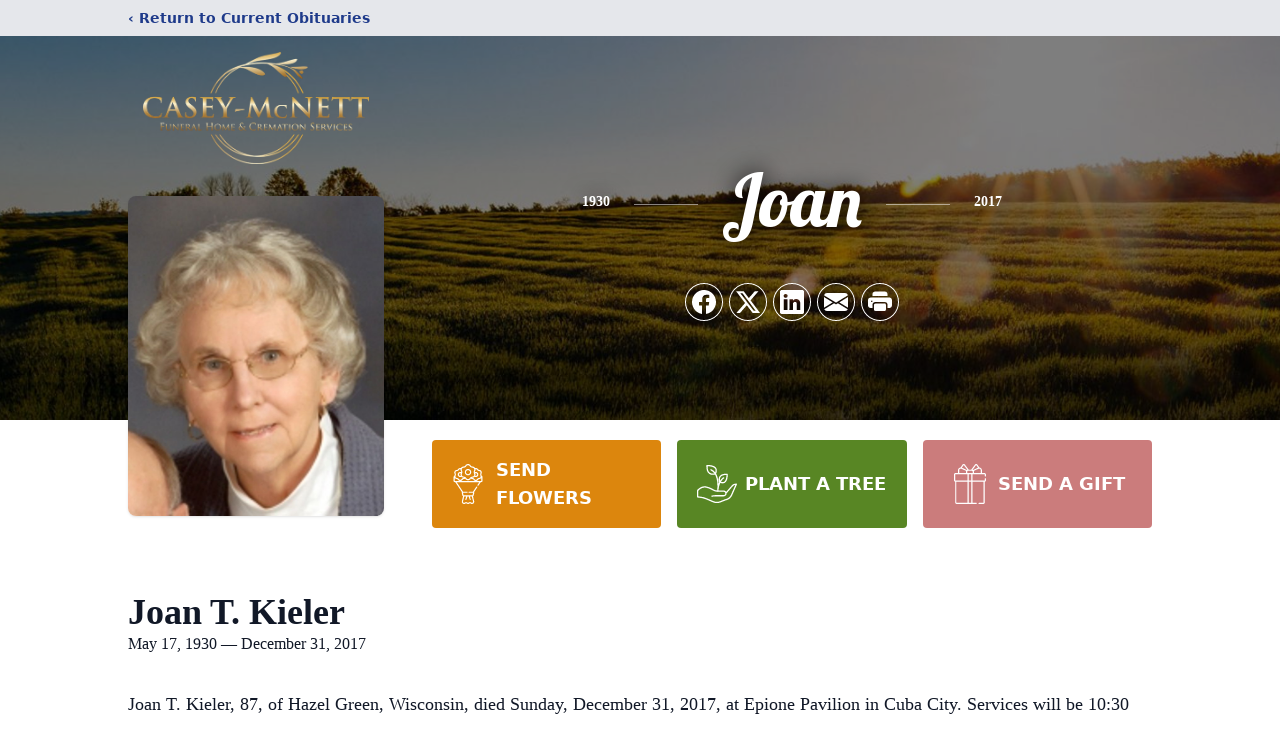

--- FILE ---
content_type: text/html; charset=utf-8
request_url: https://www.google.com/recaptcha/enterprise/anchor?ar=1&k=6Lc_Cb4qAAAAADQYe6Xq8O5o9hw3C5gsFBrafo3H&co=aHR0cHM6Ly93d3cuY2FzZXltY25ldHQuY29tOjQ0Mw..&hl=en&type=image&v=PoyoqOPhxBO7pBk68S4YbpHZ&theme=light&size=invisible&badge=bottomright&anchor-ms=20000&execute-ms=30000&cb=okkz1c9gcvuq
body_size: 48952
content:
<!DOCTYPE HTML><html dir="ltr" lang="en"><head><meta http-equiv="Content-Type" content="text/html; charset=UTF-8">
<meta http-equiv="X-UA-Compatible" content="IE=edge">
<title>reCAPTCHA</title>
<style type="text/css">
/* cyrillic-ext */
@font-face {
  font-family: 'Roboto';
  font-style: normal;
  font-weight: 400;
  font-stretch: 100%;
  src: url(//fonts.gstatic.com/s/roboto/v48/KFO7CnqEu92Fr1ME7kSn66aGLdTylUAMa3GUBHMdazTgWw.woff2) format('woff2');
  unicode-range: U+0460-052F, U+1C80-1C8A, U+20B4, U+2DE0-2DFF, U+A640-A69F, U+FE2E-FE2F;
}
/* cyrillic */
@font-face {
  font-family: 'Roboto';
  font-style: normal;
  font-weight: 400;
  font-stretch: 100%;
  src: url(//fonts.gstatic.com/s/roboto/v48/KFO7CnqEu92Fr1ME7kSn66aGLdTylUAMa3iUBHMdazTgWw.woff2) format('woff2');
  unicode-range: U+0301, U+0400-045F, U+0490-0491, U+04B0-04B1, U+2116;
}
/* greek-ext */
@font-face {
  font-family: 'Roboto';
  font-style: normal;
  font-weight: 400;
  font-stretch: 100%;
  src: url(//fonts.gstatic.com/s/roboto/v48/KFO7CnqEu92Fr1ME7kSn66aGLdTylUAMa3CUBHMdazTgWw.woff2) format('woff2');
  unicode-range: U+1F00-1FFF;
}
/* greek */
@font-face {
  font-family: 'Roboto';
  font-style: normal;
  font-weight: 400;
  font-stretch: 100%;
  src: url(//fonts.gstatic.com/s/roboto/v48/KFO7CnqEu92Fr1ME7kSn66aGLdTylUAMa3-UBHMdazTgWw.woff2) format('woff2');
  unicode-range: U+0370-0377, U+037A-037F, U+0384-038A, U+038C, U+038E-03A1, U+03A3-03FF;
}
/* math */
@font-face {
  font-family: 'Roboto';
  font-style: normal;
  font-weight: 400;
  font-stretch: 100%;
  src: url(//fonts.gstatic.com/s/roboto/v48/KFO7CnqEu92Fr1ME7kSn66aGLdTylUAMawCUBHMdazTgWw.woff2) format('woff2');
  unicode-range: U+0302-0303, U+0305, U+0307-0308, U+0310, U+0312, U+0315, U+031A, U+0326-0327, U+032C, U+032F-0330, U+0332-0333, U+0338, U+033A, U+0346, U+034D, U+0391-03A1, U+03A3-03A9, U+03B1-03C9, U+03D1, U+03D5-03D6, U+03F0-03F1, U+03F4-03F5, U+2016-2017, U+2034-2038, U+203C, U+2040, U+2043, U+2047, U+2050, U+2057, U+205F, U+2070-2071, U+2074-208E, U+2090-209C, U+20D0-20DC, U+20E1, U+20E5-20EF, U+2100-2112, U+2114-2115, U+2117-2121, U+2123-214F, U+2190, U+2192, U+2194-21AE, U+21B0-21E5, U+21F1-21F2, U+21F4-2211, U+2213-2214, U+2216-22FF, U+2308-230B, U+2310, U+2319, U+231C-2321, U+2336-237A, U+237C, U+2395, U+239B-23B7, U+23D0, U+23DC-23E1, U+2474-2475, U+25AF, U+25B3, U+25B7, U+25BD, U+25C1, U+25CA, U+25CC, U+25FB, U+266D-266F, U+27C0-27FF, U+2900-2AFF, U+2B0E-2B11, U+2B30-2B4C, U+2BFE, U+3030, U+FF5B, U+FF5D, U+1D400-1D7FF, U+1EE00-1EEFF;
}
/* symbols */
@font-face {
  font-family: 'Roboto';
  font-style: normal;
  font-weight: 400;
  font-stretch: 100%;
  src: url(//fonts.gstatic.com/s/roboto/v48/KFO7CnqEu92Fr1ME7kSn66aGLdTylUAMaxKUBHMdazTgWw.woff2) format('woff2');
  unicode-range: U+0001-000C, U+000E-001F, U+007F-009F, U+20DD-20E0, U+20E2-20E4, U+2150-218F, U+2190, U+2192, U+2194-2199, U+21AF, U+21E6-21F0, U+21F3, U+2218-2219, U+2299, U+22C4-22C6, U+2300-243F, U+2440-244A, U+2460-24FF, U+25A0-27BF, U+2800-28FF, U+2921-2922, U+2981, U+29BF, U+29EB, U+2B00-2BFF, U+4DC0-4DFF, U+FFF9-FFFB, U+10140-1018E, U+10190-1019C, U+101A0, U+101D0-101FD, U+102E0-102FB, U+10E60-10E7E, U+1D2C0-1D2D3, U+1D2E0-1D37F, U+1F000-1F0FF, U+1F100-1F1AD, U+1F1E6-1F1FF, U+1F30D-1F30F, U+1F315, U+1F31C, U+1F31E, U+1F320-1F32C, U+1F336, U+1F378, U+1F37D, U+1F382, U+1F393-1F39F, U+1F3A7-1F3A8, U+1F3AC-1F3AF, U+1F3C2, U+1F3C4-1F3C6, U+1F3CA-1F3CE, U+1F3D4-1F3E0, U+1F3ED, U+1F3F1-1F3F3, U+1F3F5-1F3F7, U+1F408, U+1F415, U+1F41F, U+1F426, U+1F43F, U+1F441-1F442, U+1F444, U+1F446-1F449, U+1F44C-1F44E, U+1F453, U+1F46A, U+1F47D, U+1F4A3, U+1F4B0, U+1F4B3, U+1F4B9, U+1F4BB, U+1F4BF, U+1F4C8-1F4CB, U+1F4D6, U+1F4DA, U+1F4DF, U+1F4E3-1F4E6, U+1F4EA-1F4ED, U+1F4F7, U+1F4F9-1F4FB, U+1F4FD-1F4FE, U+1F503, U+1F507-1F50B, U+1F50D, U+1F512-1F513, U+1F53E-1F54A, U+1F54F-1F5FA, U+1F610, U+1F650-1F67F, U+1F687, U+1F68D, U+1F691, U+1F694, U+1F698, U+1F6AD, U+1F6B2, U+1F6B9-1F6BA, U+1F6BC, U+1F6C6-1F6CF, U+1F6D3-1F6D7, U+1F6E0-1F6EA, U+1F6F0-1F6F3, U+1F6F7-1F6FC, U+1F700-1F7FF, U+1F800-1F80B, U+1F810-1F847, U+1F850-1F859, U+1F860-1F887, U+1F890-1F8AD, U+1F8B0-1F8BB, U+1F8C0-1F8C1, U+1F900-1F90B, U+1F93B, U+1F946, U+1F984, U+1F996, U+1F9E9, U+1FA00-1FA6F, U+1FA70-1FA7C, U+1FA80-1FA89, U+1FA8F-1FAC6, U+1FACE-1FADC, U+1FADF-1FAE9, U+1FAF0-1FAF8, U+1FB00-1FBFF;
}
/* vietnamese */
@font-face {
  font-family: 'Roboto';
  font-style: normal;
  font-weight: 400;
  font-stretch: 100%;
  src: url(//fonts.gstatic.com/s/roboto/v48/KFO7CnqEu92Fr1ME7kSn66aGLdTylUAMa3OUBHMdazTgWw.woff2) format('woff2');
  unicode-range: U+0102-0103, U+0110-0111, U+0128-0129, U+0168-0169, U+01A0-01A1, U+01AF-01B0, U+0300-0301, U+0303-0304, U+0308-0309, U+0323, U+0329, U+1EA0-1EF9, U+20AB;
}
/* latin-ext */
@font-face {
  font-family: 'Roboto';
  font-style: normal;
  font-weight: 400;
  font-stretch: 100%;
  src: url(//fonts.gstatic.com/s/roboto/v48/KFO7CnqEu92Fr1ME7kSn66aGLdTylUAMa3KUBHMdazTgWw.woff2) format('woff2');
  unicode-range: U+0100-02BA, U+02BD-02C5, U+02C7-02CC, U+02CE-02D7, U+02DD-02FF, U+0304, U+0308, U+0329, U+1D00-1DBF, U+1E00-1E9F, U+1EF2-1EFF, U+2020, U+20A0-20AB, U+20AD-20C0, U+2113, U+2C60-2C7F, U+A720-A7FF;
}
/* latin */
@font-face {
  font-family: 'Roboto';
  font-style: normal;
  font-weight: 400;
  font-stretch: 100%;
  src: url(//fonts.gstatic.com/s/roboto/v48/KFO7CnqEu92Fr1ME7kSn66aGLdTylUAMa3yUBHMdazQ.woff2) format('woff2');
  unicode-range: U+0000-00FF, U+0131, U+0152-0153, U+02BB-02BC, U+02C6, U+02DA, U+02DC, U+0304, U+0308, U+0329, U+2000-206F, U+20AC, U+2122, U+2191, U+2193, U+2212, U+2215, U+FEFF, U+FFFD;
}
/* cyrillic-ext */
@font-face {
  font-family: 'Roboto';
  font-style: normal;
  font-weight: 500;
  font-stretch: 100%;
  src: url(//fonts.gstatic.com/s/roboto/v48/KFO7CnqEu92Fr1ME7kSn66aGLdTylUAMa3GUBHMdazTgWw.woff2) format('woff2');
  unicode-range: U+0460-052F, U+1C80-1C8A, U+20B4, U+2DE0-2DFF, U+A640-A69F, U+FE2E-FE2F;
}
/* cyrillic */
@font-face {
  font-family: 'Roboto';
  font-style: normal;
  font-weight: 500;
  font-stretch: 100%;
  src: url(//fonts.gstatic.com/s/roboto/v48/KFO7CnqEu92Fr1ME7kSn66aGLdTylUAMa3iUBHMdazTgWw.woff2) format('woff2');
  unicode-range: U+0301, U+0400-045F, U+0490-0491, U+04B0-04B1, U+2116;
}
/* greek-ext */
@font-face {
  font-family: 'Roboto';
  font-style: normal;
  font-weight: 500;
  font-stretch: 100%;
  src: url(//fonts.gstatic.com/s/roboto/v48/KFO7CnqEu92Fr1ME7kSn66aGLdTylUAMa3CUBHMdazTgWw.woff2) format('woff2');
  unicode-range: U+1F00-1FFF;
}
/* greek */
@font-face {
  font-family: 'Roboto';
  font-style: normal;
  font-weight: 500;
  font-stretch: 100%;
  src: url(//fonts.gstatic.com/s/roboto/v48/KFO7CnqEu92Fr1ME7kSn66aGLdTylUAMa3-UBHMdazTgWw.woff2) format('woff2');
  unicode-range: U+0370-0377, U+037A-037F, U+0384-038A, U+038C, U+038E-03A1, U+03A3-03FF;
}
/* math */
@font-face {
  font-family: 'Roboto';
  font-style: normal;
  font-weight: 500;
  font-stretch: 100%;
  src: url(//fonts.gstatic.com/s/roboto/v48/KFO7CnqEu92Fr1ME7kSn66aGLdTylUAMawCUBHMdazTgWw.woff2) format('woff2');
  unicode-range: U+0302-0303, U+0305, U+0307-0308, U+0310, U+0312, U+0315, U+031A, U+0326-0327, U+032C, U+032F-0330, U+0332-0333, U+0338, U+033A, U+0346, U+034D, U+0391-03A1, U+03A3-03A9, U+03B1-03C9, U+03D1, U+03D5-03D6, U+03F0-03F1, U+03F4-03F5, U+2016-2017, U+2034-2038, U+203C, U+2040, U+2043, U+2047, U+2050, U+2057, U+205F, U+2070-2071, U+2074-208E, U+2090-209C, U+20D0-20DC, U+20E1, U+20E5-20EF, U+2100-2112, U+2114-2115, U+2117-2121, U+2123-214F, U+2190, U+2192, U+2194-21AE, U+21B0-21E5, U+21F1-21F2, U+21F4-2211, U+2213-2214, U+2216-22FF, U+2308-230B, U+2310, U+2319, U+231C-2321, U+2336-237A, U+237C, U+2395, U+239B-23B7, U+23D0, U+23DC-23E1, U+2474-2475, U+25AF, U+25B3, U+25B7, U+25BD, U+25C1, U+25CA, U+25CC, U+25FB, U+266D-266F, U+27C0-27FF, U+2900-2AFF, U+2B0E-2B11, U+2B30-2B4C, U+2BFE, U+3030, U+FF5B, U+FF5D, U+1D400-1D7FF, U+1EE00-1EEFF;
}
/* symbols */
@font-face {
  font-family: 'Roboto';
  font-style: normal;
  font-weight: 500;
  font-stretch: 100%;
  src: url(//fonts.gstatic.com/s/roboto/v48/KFO7CnqEu92Fr1ME7kSn66aGLdTylUAMaxKUBHMdazTgWw.woff2) format('woff2');
  unicode-range: U+0001-000C, U+000E-001F, U+007F-009F, U+20DD-20E0, U+20E2-20E4, U+2150-218F, U+2190, U+2192, U+2194-2199, U+21AF, U+21E6-21F0, U+21F3, U+2218-2219, U+2299, U+22C4-22C6, U+2300-243F, U+2440-244A, U+2460-24FF, U+25A0-27BF, U+2800-28FF, U+2921-2922, U+2981, U+29BF, U+29EB, U+2B00-2BFF, U+4DC0-4DFF, U+FFF9-FFFB, U+10140-1018E, U+10190-1019C, U+101A0, U+101D0-101FD, U+102E0-102FB, U+10E60-10E7E, U+1D2C0-1D2D3, U+1D2E0-1D37F, U+1F000-1F0FF, U+1F100-1F1AD, U+1F1E6-1F1FF, U+1F30D-1F30F, U+1F315, U+1F31C, U+1F31E, U+1F320-1F32C, U+1F336, U+1F378, U+1F37D, U+1F382, U+1F393-1F39F, U+1F3A7-1F3A8, U+1F3AC-1F3AF, U+1F3C2, U+1F3C4-1F3C6, U+1F3CA-1F3CE, U+1F3D4-1F3E0, U+1F3ED, U+1F3F1-1F3F3, U+1F3F5-1F3F7, U+1F408, U+1F415, U+1F41F, U+1F426, U+1F43F, U+1F441-1F442, U+1F444, U+1F446-1F449, U+1F44C-1F44E, U+1F453, U+1F46A, U+1F47D, U+1F4A3, U+1F4B0, U+1F4B3, U+1F4B9, U+1F4BB, U+1F4BF, U+1F4C8-1F4CB, U+1F4D6, U+1F4DA, U+1F4DF, U+1F4E3-1F4E6, U+1F4EA-1F4ED, U+1F4F7, U+1F4F9-1F4FB, U+1F4FD-1F4FE, U+1F503, U+1F507-1F50B, U+1F50D, U+1F512-1F513, U+1F53E-1F54A, U+1F54F-1F5FA, U+1F610, U+1F650-1F67F, U+1F687, U+1F68D, U+1F691, U+1F694, U+1F698, U+1F6AD, U+1F6B2, U+1F6B9-1F6BA, U+1F6BC, U+1F6C6-1F6CF, U+1F6D3-1F6D7, U+1F6E0-1F6EA, U+1F6F0-1F6F3, U+1F6F7-1F6FC, U+1F700-1F7FF, U+1F800-1F80B, U+1F810-1F847, U+1F850-1F859, U+1F860-1F887, U+1F890-1F8AD, U+1F8B0-1F8BB, U+1F8C0-1F8C1, U+1F900-1F90B, U+1F93B, U+1F946, U+1F984, U+1F996, U+1F9E9, U+1FA00-1FA6F, U+1FA70-1FA7C, U+1FA80-1FA89, U+1FA8F-1FAC6, U+1FACE-1FADC, U+1FADF-1FAE9, U+1FAF0-1FAF8, U+1FB00-1FBFF;
}
/* vietnamese */
@font-face {
  font-family: 'Roboto';
  font-style: normal;
  font-weight: 500;
  font-stretch: 100%;
  src: url(//fonts.gstatic.com/s/roboto/v48/KFO7CnqEu92Fr1ME7kSn66aGLdTylUAMa3OUBHMdazTgWw.woff2) format('woff2');
  unicode-range: U+0102-0103, U+0110-0111, U+0128-0129, U+0168-0169, U+01A0-01A1, U+01AF-01B0, U+0300-0301, U+0303-0304, U+0308-0309, U+0323, U+0329, U+1EA0-1EF9, U+20AB;
}
/* latin-ext */
@font-face {
  font-family: 'Roboto';
  font-style: normal;
  font-weight: 500;
  font-stretch: 100%;
  src: url(//fonts.gstatic.com/s/roboto/v48/KFO7CnqEu92Fr1ME7kSn66aGLdTylUAMa3KUBHMdazTgWw.woff2) format('woff2');
  unicode-range: U+0100-02BA, U+02BD-02C5, U+02C7-02CC, U+02CE-02D7, U+02DD-02FF, U+0304, U+0308, U+0329, U+1D00-1DBF, U+1E00-1E9F, U+1EF2-1EFF, U+2020, U+20A0-20AB, U+20AD-20C0, U+2113, U+2C60-2C7F, U+A720-A7FF;
}
/* latin */
@font-face {
  font-family: 'Roboto';
  font-style: normal;
  font-weight: 500;
  font-stretch: 100%;
  src: url(//fonts.gstatic.com/s/roboto/v48/KFO7CnqEu92Fr1ME7kSn66aGLdTylUAMa3yUBHMdazQ.woff2) format('woff2');
  unicode-range: U+0000-00FF, U+0131, U+0152-0153, U+02BB-02BC, U+02C6, U+02DA, U+02DC, U+0304, U+0308, U+0329, U+2000-206F, U+20AC, U+2122, U+2191, U+2193, U+2212, U+2215, U+FEFF, U+FFFD;
}
/* cyrillic-ext */
@font-face {
  font-family: 'Roboto';
  font-style: normal;
  font-weight: 900;
  font-stretch: 100%;
  src: url(//fonts.gstatic.com/s/roboto/v48/KFO7CnqEu92Fr1ME7kSn66aGLdTylUAMa3GUBHMdazTgWw.woff2) format('woff2');
  unicode-range: U+0460-052F, U+1C80-1C8A, U+20B4, U+2DE0-2DFF, U+A640-A69F, U+FE2E-FE2F;
}
/* cyrillic */
@font-face {
  font-family: 'Roboto';
  font-style: normal;
  font-weight: 900;
  font-stretch: 100%;
  src: url(//fonts.gstatic.com/s/roboto/v48/KFO7CnqEu92Fr1ME7kSn66aGLdTylUAMa3iUBHMdazTgWw.woff2) format('woff2');
  unicode-range: U+0301, U+0400-045F, U+0490-0491, U+04B0-04B1, U+2116;
}
/* greek-ext */
@font-face {
  font-family: 'Roboto';
  font-style: normal;
  font-weight: 900;
  font-stretch: 100%;
  src: url(//fonts.gstatic.com/s/roboto/v48/KFO7CnqEu92Fr1ME7kSn66aGLdTylUAMa3CUBHMdazTgWw.woff2) format('woff2');
  unicode-range: U+1F00-1FFF;
}
/* greek */
@font-face {
  font-family: 'Roboto';
  font-style: normal;
  font-weight: 900;
  font-stretch: 100%;
  src: url(//fonts.gstatic.com/s/roboto/v48/KFO7CnqEu92Fr1ME7kSn66aGLdTylUAMa3-UBHMdazTgWw.woff2) format('woff2');
  unicode-range: U+0370-0377, U+037A-037F, U+0384-038A, U+038C, U+038E-03A1, U+03A3-03FF;
}
/* math */
@font-face {
  font-family: 'Roboto';
  font-style: normal;
  font-weight: 900;
  font-stretch: 100%;
  src: url(//fonts.gstatic.com/s/roboto/v48/KFO7CnqEu92Fr1ME7kSn66aGLdTylUAMawCUBHMdazTgWw.woff2) format('woff2');
  unicode-range: U+0302-0303, U+0305, U+0307-0308, U+0310, U+0312, U+0315, U+031A, U+0326-0327, U+032C, U+032F-0330, U+0332-0333, U+0338, U+033A, U+0346, U+034D, U+0391-03A1, U+03A3-03A9, U+03B1-03C9, U+03D1, U+03D5-03D6, U+03F0-03F1, U+03F4-03F5, U+2016-2017, U+2034-2038, U+203C, U+2040, U+2043, U+2047, U+2050, U+2057, U+205F, U+2070-2071, U+2074-208E, U+2090-209C, U+20D0-20DC, U+20E1, U+20E5-20EF, U+2100-2112, U+2114-2115, U+2117-2121, U+2123-214F, U+2190, U+2192, U+2194-21AE, U+21B0-21E5, U+21F1-21F2, U+21F4-2211, U+2213-2214, U+2216-22FF, U+2308-230B, U+2310, U+2319, U+231C-2321, U+2336-237A, U+237C, U+2395, U+239B-23B7, U+23D0, U+23DC-23E1, U+2474-2475, U+25AF, U+25B3, U+25B7, U+25BD, U+25C1, U+25CA, U+25CC, U+25FB, U+266D-266F, U+27C0-27FF, U+2900-2AFF, U+2B0E-2B11, U+2B30-2B4C, U+2BFE, U+3030, U+FF5B, U+FF5D, U+1D400-1D7FF, U+1EE00-1EEFF;
}
/* symbols */
@font-face {
  font-family: 'Roboto';
  font-style: normal;
  font-weight: 900;
  font-stretch: 100%;
  src: url(//fonts.gstatic.com/s/roboto/v48/KFO7CnqEu92Fr1ME7kSn66aGLdTylUAMaxKUBHMdazTgWw.woff2) format('woff2');
  unicode-range: U+0001-000C, U+000E-001F, U+007F-009F, U+20DD-20E0, U+20E2-20E4, U+2150-218F, U+2190, U+2192, U+2194-2199, U+21AF, U+21E6-21F0, U+21F3, U+2218-2219, U+2299, U+22C4-22C6, U+2300-243F, U+2440-244A, U+2460-24FF, U+25A0-27BF, U+2800-28FF, U+2921-2922, U+2981, U+29BF, U+29EB, U+2B00-2BFF, U+4DC0-4DFF, U+FFF9-FFFB, U+10140-1018E, U+10190-1019C, U+101A0, U+101D0-101FD, U+102E0-102FB, U+10E60-10E7E, U+1D2C0-1D2D3, U+1D2E0-1D37F, U+1F000-1F0FF, U+1F100-1F1AD, U+1F1E6-1F1FF, U+1F30D-1F30F, U+1F315, U+1F31C, U+1F31E, U+1F320-1F32C, U+1F336, U+1F378, U+1F37D, U+1F382, U+1F393-1F39F, U+1F3A7-1F3A8, U+1F3AC-1F3AF, U+1F3C2, U+1F3C4-1F3C6, U+1F3CA-1F3CE, U+1F3D4-1F3E0, U+1F3ED, U+1F3F1-1F3F3, U+1F3F5-1F3F7, U+1F408, U+1F415, U+1F41F, U+1F426, U+1F43F, U+1F441-1F442, U+1F444, U+1F446-1F449, U+1F44C-1F44E, U+1F453, U+1F46A, U+1F47D, U+1F4A3, U+1F4B0, U+1F4B3, U+1F4B9, U+1F4BB, U+1F4BF, U+1F4C8-1F4CB, U+1F4D6, U+1F4DA, U+1F4DF, U+1F4E3-1F4E6, U+1F4EA-1F4ED, U+1F4F7, U+1F4F9-1F4FB, U+1F4FD-1F4FE, U+1F503, U+1F507-1F50B, U+1F50D, U+1F512-1F513, U+1F53E-1F54A, U+1F54F-1F5FA, U+1F610, U+1F650-1F67F, U+1F687, U+1F68D, U+1F691, U+1F694, U+1F698, U+1F6AD, U+1F6B2, U+1F6B9-1F6BA, U+1F6BC, U+1F6C6-1F6CF, U+1F6D3-1F6D7, U+1F6E0-1F6EA, U+1F6F0-1F6F3, U+1F6F7-1F6FC, U+1F700-1F7FF, U+1F800-1F80B, U+1F810-1F847, U+1F850-1F859, U+1F860-1F887, U+1F890-1F8AD, U+1F8B0-1F8BB, U+1F8C0-1F8C1, U+1F900-1F90B, U+1F93B, U+1F946, U+1F984, U+1F996, U+1F9E9, U+1FA00-1FA6F, U+1FA70-1FA7C, U+1FA80-1FA89, U+1FA8F-1FAC6, U+1FACE-1FADC, U+1FADF-1FAE9, U+1FAF0-1FAF8, U+1FB00-1FBFF;
}
/* vietnamese */
@font-face {
  font-family: 'Roboto';
  font-style: normal;
  font-weight: 900;
  font-stretch: 100%;
  src: url(//fonts.gstatic.com/s/roboto/v48/KFO7CnqEu92Fr1ME7kSn66aGLdTylUAMa3OUBHMdazTgWw.woff2) format('woff2');
  unicode-range: U+0102-0103, U+0110-0111, U+0128-0129, U+0168-0169, U+01A0-01A1, U+01AF-01B0, U+0300-0301, U+0303-0304, U+0308-0309, U+0323, U+0329, U+1EA0-1EF9, U+20AB;
}
/* latin-ext */
@font-face {
  font-family: 'Roboto';
  font-style: normal;
  font-weight: 900;
  font-stretch: 100%;
  src: url(//fonts.gstatic.com/s/roboto/v48/KFO7CnqEu92Fr1ME7kSn66aGLdTylUAMa3KUBHMdazTgWw.woff2) format('woff2');
  unicode-range: U+0100-02BA, U+02BD-02C5, U+02C7-02CC, U+02CE-02D7, U+02DD-02FF, U+0304, U+0308, U+0329, U+1D00-1DBF, U+1E00-1E9F, U+1EF2-1EFF, U+2020, U+20A0-20AB, U+20AD-20C0, U+2113, U+2C60-2C7F, U+A720-A7FF;
}
/* latin */
@font-face {
  font-family: 'Roboto';
  font-style: normal;
  font-weight: 900;
  font-stretch: 100%;
  src: url(//fonts.gstatic.com/s/roboto/v48/KFO7CnqEu92Fr1ME7kSn66aGLdTylUAMa3yUBHMdazQ.woff2) format('woff2');
  unicode-range: U+0000-00FF, U+0131, U+0152-0153, U+02BB-02BC, U+02C6, U+02DA, U+02DC, U+0304, U+0308, U+0329, U+2000-206F, U+20AC, U+2122, U+2191, U+2193, U+2212, U+2215, U+FEFF, U+FFFD;
}

</style>
<link rel="stylesheet" type="text/css" href="https://www.gstatic.com/recaptcha/releases/PoyoqOPhxBO7pBk68S4YbpHZ/styles__ltr.css">
<script nonce="aV8wH9LLG2cJavWLyW0SmQ" type="text/javascript">window['__recaptcha_api'] = 'https://www.google.com/recaptcha/enterprise/';</script>
<script type="text/javascript" src="https://www.gstatic.com/recaptcha/releases/PoyoqOPhxBO7pBk68S4YbpHZ/recaptcha__en.js" nonce="aV8wH9LLG2cJavWLyW0SmQ">
      
    </script></head>
<body><div id="rc-anchor-alert" class="rc-anchor-alert"></div>
<input type="hidden" id="recaptcha-token" value="[base64]">
<script type="text/javascript" nonce="aV8wH9LLG2cJavWLyW0SmQ">
      recaptcha.anchor.Main.init("[\x22ainput\x22,[\x22bgdata\x22,\x22\x22,\[base64]/[base64]/[base64]/[base64]/[base64]/[base64]/[base64]/[base64]/[base64]/[base64]\\u003d\x22,\[base64]\\u003d\\u003d\x22,\x22w4c9wpYqw6Rnw7IIwqXDhMOFw7vCscOMFsKrw6pPw5fCtgUAb8OzM8Kfw6LDpMKuwpfDgsKFasKJw67CrwlcwqNvwqh5Zh/DiGbDhBVcUi0Gw6ZlJ8O3CMKWw6lGLMK1L8ObbBQNw77Ck8KFw4fDgGnDiA/Dmn1fw7BewqhJwr7CgQ1AwoPCljcbGcKVwoB6wovCpcK7w4IswoIdI8KyUGnDvnBZN8KuMjMfwoLCv8OvWcO4L3Ifw41GaMKdEMKGw6RUw5TCtsOWbzsAw6cGwp3CvADClMOQaMOpETnDs8O1wo5Qw7sSw6DDlnrDjkBkw4YXCjDDjzc/JMOYwrrDmGwBw73Cm8OdXkwXw5HCrcOww7rDqsOaXBdGwo8HwqHCkSIxcj/DgxPCg8OKwrbCvBRvPcKNIMOMwpjDg1bCpELCqcKUCkgLw4hyC2PDo8OfSsOtw47DrVLCtsKbw4Y8T2Jew5zCjcOzwo0jw5XDhl/DmCfDlHkpw6bDk8Kqw4/DhMKQw5TCuSArw78vaMKiKnTCsR7DtFQLwqAQOHUUMMKswplpEEsQbVTCsA3CuMKmJ8KSZlrCsjA/[base64]/DgMOKwpHCpcK7wrJJwonDtRwjUHjDiB7CpE4uUW7DvCo4wo3CuwIuDcO7D0dbZsKPwozDssOew6LDsUEvT8KwIcKoM8Orw40xIcKgKsKnwqrDnUTCt8OcwrpIwofCpTI3FnTCusORwpl0Pl0/w5RHw6M7QsKuw6DCgWorw6wGPi/DtMK+w7xFw53DgsKXfcKbWyZiLjtwa8O+wp/Ch8KPQQBsw6olw47DoMOdw6szw7jDiTM+w4HChjvCnUXChsKYwrkEwpzCh8Ofwr88w4XDj8OJw4jDmcOqQ8OGA3rDvUcrwp/[base64]/Ct8Ktw4PDtsKhOMO9wrfDrmrClMOow4vDjjDDj1TCtsOUOsKyw6saYzR6woQIPRkqw5DCqcKSw6zDiMKwwqjDtcKywpd5WMOVw67CpcOdw5QbYyPDpEg2AkILw4kKw6xswoPCinLDmksVID7Dj8O3bA/CkDPDi8KbOCDCv8ODw4bCpsKgBWlWFEUuO8KwwpA6MivCsEpNw6XDrW9tw6IywrTDoMOgEcOgw5PDpsKAWXjCl8ORMcKmwo1SwoDDo8KmPkvDoUc/w6jDhXYzScOjZWpOw4bCucOdw77DsMKuKVrCqCcVOMO7NcKpOsOXwpZUMwXDiMOkw5LDmcOKwrDCucKow6khPMKswpfDr8KwWgTCncOTcMOnw5pNwq/CisK6woJBHcOab8KewpQgwpjCucK4T1jDp8K/[base64]/DnVPCj8OjXAwtV2jCpnnDqcKrwoZFcztqw5bDkzpeTHzCt2LDmwFUTijDlcO5YcOXV01swrIxSsK8w5ltCGcdR8Ouw7fChMKdFlYOw6rDp8KxAlEUCMOUCcOXeS7CkXEnwrLDlsKEwp42IBHCkcKMCMKOWVjCkzrDkMKWYAokNy/CpcOawpw6wp1IH8KNUMOMwoTDhcOwfGcWwr8vXMOiG8K7w5nCoXhibsKQw4RdJF1cL8O3w4XDn2LDhMOCwr7CtsK/[base64]/DlcKSPxrDrMK+w44UE8O9NsK5wqXDtsO8K8OgcApOwro4BMONVsKJw7jDsCxYwqtPNilBwojDjcKXAMOowrQ+w7bDkcOzwp/CtS90IcKOacObGDPDi3fCmsOUwqjDi8KrwpDDvcOCPlxpwphAZhNASsODeg7CpsOXfsKGd8Kvw4PCgVfDgSsSwpZWw5VqwprDm18aDsOswqLDo0Vmw5V9JsKYwp3CiMOHw7J2PsK2HgBGwpjDi8KydcKaWMKIEcKtwoUYw4DDm1Q3w7ZOIiIvw5fDv8O/wq7CiEh+W8Oiw4DDmMKRWcKeM8OgVx45w5Z2w7TCpcKQw7PCtMOdBsOdwptPwoQPXsO7wpjCg0x8Z8OSNMO3wookLUXDhU/DgVvDj0LDjMKbw7RYw4/Dk8Ohwrd3IjXChwrCrxlFw7gsXUXCrHrCk8K7w6J+JxwNw47CqcKPw6XCkcKBCh0Cw5Q7wo5fGQxRX8KFWjLDr8Ovw6zCtcKsw4bDr8OqwrTCvhbCi8OtDTTCniMWHhhswonDsMOwBcKtLcKpAEHDoMK1w5EOTsK+D01OfcKQYsKSSAzCp2/Dk8ONwpPDs8O0UsOawqXDucK1w7PDu1cEw6Qfw5oQJVYQdARLwpnDo3nCklLDnA/DpyrDlX3CoyfDt8O4w6QtF2TCjmpoJsO5wp4qwo3Dk8Kxwp5mw4UjJMOMJMKPwrpcAsOEwrvCpMKsw4Bhw59tw7QHwphTPMOxwplQKx/ChWEfw7LDryrCisO5wqcONmLDvyMEwrQ5w6I/YMKSZsO6wrd4w4BQw4oJwplqfmTDkgTCvSTDikV0w6jDt8KXGsKFw5jCmcKLw6HDtsK/wqzCtsKww5TDvMOXI1ZRcRdKwqDCigx0XcOeOMOacMOAwpcNwpfCvn55wpFRwotPwpczOngrwosKc3MJFsKxJsOieEUOw7nDpsOQw4nDrhw3S8ONUBTCo8OaDcK1dX/Ci8OowowzAMOjRsOzw6UGR8KNaMK7w688woFvwo3CjsOtwp7Ck2rDscKxwosvAcOoIsOeVMKxFzrDucOWEVZGXBMvw7dLwo/[base64]/PRjChcKVUWtlw59tw7rClDLDs1bCjcKqw4gkWnnDjErCrsKTeMO8CMOyX8KBPzXDl3IxwocbV8KfKTpYIQFXw47DhsKrH2rDg8Orw7bDtMOWfXdlWTjDgMOSRcOTdTgHCGtEwoTCoDR4w6/DqcKeD1Utw6jChMOww79Hwo1ew4/[base64]/CgWnDs3XCu8K+w6fCssK2wpwCwoZjOcOkw4jCtcKDQGvCkxJLwrXDlmxEw7Ude8OYfsKAICINwpttIcOGworDq8O4M8KlJcKjwqlOVUTCiMK8PsKGU8KAHitwwpZ6wqk8asKgw5vCtMK/wr8iP8K5RCcNw7IVw4XCgWfDssKFw5Qpwr3Dr8K2IsK/BMKPcA5Pw7xpBgDDrsKzBGZOw5TCuMKmOMOROxbCoVbCqD8vYcKSQMO7YcK/C8OzdsKePcKSw5zCpz/DiljDvMKiYmjCo3TDv8KaYsKlwrvDssOaw7Rsw5DCpmEUMUDCqMOVw7bDhi3DjMKewrozCMO6IsODTMKYw7thw5nDhEHCq0LColTCng3CgU7CpcOcw7MswqfDj8OGwrAUwq93wq1swpBUw6nCk8KPblDCvRXCnRbDnMO/PsOFHsKrFsO6NMO6HMOUaVo5W1LCksKzN8KDwrZUC0FzKcOOw7tbK8OrZsOqS8KYw4jDgcKvwqlzVsO0O3nDsWfCoRLCiWDClBRmwocNGkUYesO5wq/DjynChTcJw4PDt0HDgsOjKMKAwqUmwpDDl8KmwrQUw7vCl8K9w5B7w7dmwo7DpsORw4DCmg/[base64]/DnlUGKhbDtMOowppvwpp4wqLCgWvCmcOaY8OqwoYOKsOkJMOuwqPDiHM5Z8O4b2/CjDfDhwkSecOqw5fDkmAVd8KdwpIUEMOHZg7ClcOdNMO2asK5SDrCrsKkSMOYGCAGWEnDtMKqDcKgwqpmC2tIw4siecKpw63DhcOTNcKfwoZ7b03DjkjCmBFxCMKlCcO5w5XDsjnDjsKlFcKPAn/DoMOEJXtJVhjCnnLCscOqw7TDuAjDuWlJw6lZVTMICnhIecKmwq7DogjCvTjDs8Oow7I1woZ6wqEBY8O7acODw41aLh44SVbDmHQVY8OXwo1Vwq7CoMO6csKxwobCnMOBwqHCucOZDMKFwqJzaMOnwoDDucOdwpjDm8K6w60COMOdQ8Oww7DClsKXwoxkw4/DrsKuYEkqNzkFw5s1YyEKw7omwq86G3TCmMK2w7ttwol9ZT/ChcOuaSXCqycvwpDCqsKkVy/DjygswofDu8Krw6zDkMKTwp0mw5pVFGQkKMOkw5fCtBfCmzJqdRXDiMOSbcOkwq7DmcKEw7rChsKkwpXCpChXw5x6XsKvF8KHw7PCoUgjwo0bccKrL8Oiw7HDiMOHwrlbNcKrw5YVc8KOd1JDwpDCo8O/wq/DkiURcnhMZsKDwpnDoRBmw5gbe8OkwotRQMOrw53Do3lEwq0ewrZhwq4LwpfCjmPCpcOnGAnCgRzDkMKANRzCh8KNZRzCh8KyeEEAw5LCt3jDn8OTV8KEYx7CusKMw7jDi8KFw5/CpwExLmBEcsOxNEd4w6ZQZMOow4A8C044w53CnRhSIT5Xwq/DmMOPMMKhw7Nqw44rw5kFwobCgUNrN2leOAkpMG3CpMKwXhdUfkrDiHTCi0TDpsObYFUVORcvO8KZwoHDp1dTOEIXw4zCsMO5J8O5w6MqTcOkOQUyB1/CvsKCNTjChxtHVMOiw5/[base64]/CmMOKfBUvwrnCm8OOwqkwTj3CrMKGw6hhw7PDmMOZKsOGeSp2woXDpsOhw6tjw4XCmXfDhU8BKsKjwoIHMFp8AMKDUsO/wpnDtMK4wr7DhsO3w7M3wr7DtMOlR8OLMMOrMRTDrsOvw75yw78Kw404ZSbDoBXClBpeB8OuL0jDh8KROcKxelPCh8OrEMOBd1vDrMOMQhzCtj/DjcO4DMKcEjfCnsK6VGhASm8lfsO5PiFKwr5TWMO5w69Gw5bDg0MQwrbCqcOQw5DDtcKSLMKAaXknPQ4bbCHDo8K+AkZYF8K4dkPCpsKkw73DrE9Jw6/[base64]/CscO9RsONRMKww7HCr1kUCcK1dyrCi3TDsT7DtUAvw48pJU/[base64]/V2gWEcK3fsK8FQgEBR9nQcO8worDi27CkMO4w47DlVXCpsK1wos0EnjCrMKyBMKAWlNaw5pSwojCqsKEwqHCiMKow4IOS8KCw5w8f8K5HAFAZGvDtFDChj/CtMKnwrjDu8Oiw5LDlBFoCsOffznDrsKuw6dXOlnDh0LDmF7Du8KawpPDqcOyw7ZrM0jCthPCnENiB8KKwp3DsW/[base64]/DisO9WcKwcmnCl3YWw7hsw7zCocKpwqjCgsOUY8KCw6hdwoQHwrHDvcKCeX8yGmVDw5Utwrguw7LCv8Kaw7HCklzCpFPDhcKvJTnCpsKfQ8OkW8KQecK5ey3CpMOrwqQEwrfCgEJCHx7Cu8KGw4wsXcOCfUvCiTzDmH83woZbTy99wo00ecKWKlDCmDbCpsO/w5l9wpk4w5HDoVnDvsK3wqdPwpJPw7RXwowcfwnChcKKwqktG8KfQcK8wolCWAB3NwE6AMKBw6YBw4XDmXchwrjDnF4WcsKgfsKqfsKZIMOtw61UEcO3w4kaw4XDjwFAwogGKcK0woYceT9+wpgRczPDgmoFwoVjLsKJwqnCrsK/NVN0wqkCCzPCqDjDi8Kqw71XwoNOw67CuwfCtMOmw4HCu8KlfwQKw7DCj2zChMOBQQTDgsOPPMKawo/CkDrDjMO+UsOaZjzCnHQTwp7DuMOSXcOUwoHCtcOuw5LDkB0Rw5jCpDwVw6QOwqlLwozCg8OeBF/DhA1IQi0JQB9hOcOHwrVwMMKxw5ZOw5/CocKZJsOJw6hoEQBaw71JMAkRw6MyO8OMOAkvwp7DpcK1wqhsb8OrZcOew7TCg8KEw7clwqzDisO7N8K9wrnDk2XCnzEICcONKgfCl3jCkkwOY2jCtsKzwpYNwpUQD8OydwHCvcOhw7rDmsK4Y0XDmMOXwpx+wr1zFlZ5F8Onchdgwq/[base64]/[base64]/DjsKnD0DChiJyw7gpw6HDql/Dj1RRw7xGwoBKw7AtwpjDhCYmNMKAWsOqw7rCqMOpw69lwqzDu8Oqw5HDvXgnw6Yvw63Dry7CllrDoHjChFXCo8OiwqrDn8O+Y1JMwrADwo/DiFPCgMKIwoLDkRd4AVnDmsOKbV8jJMKpSwQewobDhiPCt8KqFDHCj8OFLMObw7DCvsOnwo3DscKdwq7ClmBfwrwHD8Kmw5EHwpVGwoTCsCnDhsOBVgLCosOTaVbDjcOMeSNlU8OlScKQw5LCh8O7w4nDs3g+F1HDocKOwrVEwr/DuEjDpMOsw4/DgsKuwrZyw47CvcKkeRnCig18K2LCuHcCwolGPHXCoDPCo8KNOCfDqsKZw5cSCR8ENsOSdsK/[base64]/Do8KyUsO9wpzDpW8dLDjCujrDhAFrPMKPw77DmXXDq14QOsO3wqlLwrxqUAXCrEkRb8KYwpzCo8OCw65GMcKxJMKnw5RQw5o5w6vDrsKLwpMPYGnCuMKAwr8AwpNYG8OHfMKzw7PDhxA5S8O5AcKgw5jDsMOabAt2w4rChyDDnjDCnydqAVEACADChcOWQgkrwqXCrV/CmHrCk8OlwpzDk8KZLjfCsDXDhzVJbWbCl1/CmxjCucOJFwjDiMKPw6TDvXYvw4hZw4/Clj/Cs8K3NsObw77Dh8OiwoPClAVqw6rDv11jw5nCqcO+wqbCsWtXwpfCpVrCmMKzN8KEwp/CpUwaw7taeGHCusKbwqAbwrJZWm5ewrDDk0taw6BFwojDtSQ6IxpFw5AYwovCsiwQw5Btw6LCrQvDucOmScOFw6PDg8OSZ8Ouw7dSRcO/wpZJw7cAw5LDvMO6LnoCwozCnMO8wqEbw7PCrxbDvsKMMyTDoDsywrvCrMK8w6lbw4NoT8KzQghcEmlJJ8KrPMKnwrxiSDvCssOTPl/[base64]/Ck3AawoEIGTLCq8OMw4rDgsO3DEgGZcOKFlEcwqtQccK5AMO7JsKOwpJ7wp/[base64]/CrMKlwo0UGhbCg8OZWE0MZ8Ktwp00w78wwoXDvVZawpgrwpfChywLS2M4D3/[base64]/wpkew7Ywwp/DqsKONkh+w6LDlsKvX8ORw7UdPhDDu8KyHxEnwrFZSMKzw6DDoD/CpBbCg8O4ORDDpcORw6PCp8KhNzXDjMOXw4MBOx/Cj8Ktw4kNwqTCkgpkbFvCgjXCrsOVKB/Cp8KLcANYbcKocMK9OsKcwrgCw53DhD1dPMOWFcOqW8KgE8OFBTrCp23CmRbDh8K0PcKJIMK7w4U8KMKuUcKqwq8HwpFlWHosPcOOSWvDlsK2woDDmsOIw7nCscOjIsKOTsO2csKLH8O0woBGwrrClCzCrXdIPCjClMKLPGPDjB9ZaEzDkDInwosaV8KnekXDvho/[base64]/[base64]/wprDg8OmG8OtwoxiWA7Ci03CusKDFgggw5plIMOUCkbDmcKObUccw5jDpMOCBVFTaMOpw4dRHzFQP8KhXAnCr3TDghRxBl7Djgp/w4l/w7xkDxBUBlPDrsOCw7JSY8OoICRaKsKgf0dAwqUQw4fDjWh/WWnDiDDDh8KoFMKTwpPCmFJVYcOlwqJcb8KADRbDpngKDnMJO3rDsMO/w4LDkcKowr/DiMOtc8K5cksdw7rCs01hwp8+BcKdWGrCpcKQwqrCi8KYw6TCr8OWaMK3KcOzwoLCtTbCoMKUw5dXfGxMwovDmcOUXsO8FMKwOsKawpg+KkA2XyofVQDDmjHDmhHCicKdwqzDjUvDoMOSXsKlaMOoKhQiwq06MnopwqoQwpjCo8O2w4VzZHrDk8O/wpvCtGvDisOpw6BtacO+w4FEGMOYXxPCjCdgwrdQZkDDsiDCrAjCksOMK8KZJS7Do8KlwpzDrlR+w6TCtMOZw5zCksOoWMKLCUtLUcKHwrx7CxTCp1/[base64]/Dr8OIw4fCrsOTwoPDnDTCh0ljwqNOw4zDkcKTwrnDpsOPwqvCiA3CoMOYKVZEVipQw4vDqjfDjsK0X8O7AsOGw4PCkMO0S8KBw7/CmBLDqsOzd8OkET7DknRDwo5fwpsiScOPwobClwgmwoZvEW11wr3Ci3/DtcK6WcOsw5LDtCQqDDDDtyRHTkTDpHNew4YmKcOjw7BwcMKwwrMVwq0QB8K/RcKJw5TDucKqwrJJfVDDjljDiDcNdnQDw6wow5DCs8K3w7IfUcOyw7TDrwjDhWnClULClcKQw5xrw4bDt8KcMsOBdcOKwqghwpMVDjnDlsKkwrHCtMKDOmTDh8Kaw6rDoT8WwrU4w4wjw4IMFHdSwprDoMKBTzpvw4BTVzdQIsKtTMOewoEtWG/Di8OZfCLCnGUBLcO6O2XCqcOmGsK5UGNGQH/Cr8KKUXYdw6/CsFvDicOUfCnDvcOZDXFuw65kwpAfw7Yzw5xpZcOnL0/DtMODO8OACWREwonDnhrCkcOjw6FWw5EAXMOiw6ppw559wqXDpMOgwrUfOEZew6jDpcKGeMKtXALDghtEw7jCpcKLw647Iht0w73DiMKgdlZ+woDDu8KpccOdw4jDqVdRVUTCv8OTXsO2w6/DgybCgMOjwqLDisOsXnQicMK+wo51w5nCssKtw7zDuRzDmsO2wqshacKDwohoJcKxwqtYF8O/DcKvw5BcJsKRPMKewr7DrWpiw4xiwq5ywphHH8Khw5xzwr5Hw7BDwrXDrsODwp13M33Do8Kew4ZNZsKXw4MHwoYTw7TCukbClX59wqLDi8Oow4hCw64bFcKybMKUw5TCvyPCr13Dq3XDrcOycMK1dMKkJcKNa8Oxw5hbw4rDu8Khw6jCu8O/w5jDsMOLbwUqw6Yke8ObKAzDtcOsTmzDvVkdWMKPG8KaVMKew41nwp5Vw4Rcw4pOGl4wfDTCsCM4wrbDjcKfUX/DuDnDisO8wrJqwojDmUjDucOCE8KfYx4HBsOHbsKqMmHDj0/[base64]/DrsOSwoN5w7jCrcK0SMOFw4k1VsOsZxtfw73Cn8KBwoQtC3PDkk7CsQ8DeyJZw7bCmMOgwrHCocKyU8KqwoXDlFUjB8Kiwq1XwrTCgMKpew7Co8KJw4DCmioKw6/[base64]/DkcOxMMOqfMOvwrzDp8KWIcOtw7XChMKvw4bCsBDDrsOzLWpRTFDChkhhwqhTwrcpw4/[base64]/[base64]/DnzvDuXLCnUPDpB4Zw7lkIAvCg3HDnMKuw71bLBHDosK/dTgZwr/DnsK4w6TDsQt/M8KFwqwMwqYcIsOtdMOWQ8KEwo8SMcKdWsKsVMKnwpvCisKORSgCaw1KLB1xwqZuwrLDvMKIXMOcVyXDgMKUR2AZR8OTLsOCw53CjsK0YhA4w4/CrArCgUPCrcOhworDmTtYw7E7AWfCk0rDpsKfwrxULi4EBRzDn3vCsAXCnsK2b8KuwpPClA4swobCqsKeQcKUNsKuwoRfD8KrH2tYOcOjwp9fBwNpQcORwoNXU0djw6TDskEewpnDhMKeK8KIUlTDiyE2eVrClT9FdcK2JsOkHcOkwo/[base64]/Du8OxREwYwqfDhcOgeMOcGsOuwr/DuEPCq0wGUF7CusOEwrvDvMKIJXXDlcK7wrTCqkFtemvCssOCGMK+O0nCu8OVBsKSN1/DlsOjNcKOZlLDnsKhMMOuw7Utw714w6LCqcO1O8Ogw5Imw6QOcVfDqMOcbcKNwqbCr8OYwoJTw7DCrcOvZ2oWwpPDisOYwqZDw7LDjMKuw4NBwqbCnFLDh1NfHRhbw6A4wrDCqnbChBrChWBTNH4nbMOfGcO6wqvCqDLDqArCo8K4fkUScsKKWAwbw6M/[base64]/DuMKgw7RsXCwXwpDCp8OgwqPCmBMFdUM6GWPCs8K2woXCqsOSwr9LwrgJw4LCmMOLw5Vcdl/[base64]/CicKuJMKNOWjDvMOUdhEpwo7CjMKzdcKBYE7CqAnDrsKYwqzDg28VdVEbwpcBw7ogw6jCpwXDu8KQw6rCgj8cPUA0wplYVSsWIW/CrsONLcOtMURuEAvDl8KBJwTDpsKRdB/[base64]/CkEoCwo/[base64]/CmXs5KCAVw5DCqlASacKhJcO3ZjTDsUwZHMKpw6lmZMK/wqc4fMKBwrbCg0YmcHRrNgsCO8KCw4bDh8K4GsOvw7Jqw6zDuxjCiihOw6LCm3TCisOFw5gdwrTDpxTCnWRawo1iw4HDsywWwrorw4vCllDDrB9ULHh9SD9HwonCjMOOKMKSfTgtScOSwqnCr8Oiwr3CmMOcwoo/AyTDoj8Bw74+R8Odwr/DoE/DgMKxw6APw4nClsOweQPCs8KYw6/DvjotHHDCucOXwr98WFVDb8OLw5PCkMORD14zwqnCgsO0w6fCrcO0wqExCMOWPMOzw5tNw63DpWRReiRqR8OZb1fCisO4XFVzw6vCqMKnw5F9JBzCjy3CgMO4PcODaBzClxBIw4QJOy/Ck8OSBcKRNXpRXsKDHE9bwoYiw7nCv8KGVBLCoClfw4/DtcKQwrUFwpnDmMOgwovDiVvDoRNBwonCscOYwodEDH9BwqIzw6AVwqDCoFxCLUTCnD/DlhNdJh4UdMOTRUEhwoBrfSVeQAfDukciwovDosOHw4EMM0rDiFUGw7sbw7bCnQhEe8KmRRl+wq96HcO5w7hLw5TDngQZw7fCnMOqHUPDuT/Coj8xwqwFU8KMw7o2w77Do8O7w6LCuDx+b8KGY8OyHgPCpyDDk8KmwqNjfsOdw6gQS8Oew6oewqdCOMK1B3zDmUjCk8K6GAgpw4t0Ox/CmytGwqnCv8Oof8K+bMOxAMKEw6jCscOrwpRHw5dXfwLDuG5HS3lmwqZiScKCwqMXwqHDrCQdK8OxZz9nfMOjwo3DjgIUwotXAUjDtgzCuyrCrSzDlsOLb8K3woQ9EiJPw6F/w5Bfwqd8RHHCmMOceCPDuhJiOsK3w4nCuxlba1fDszbChsOcw7N4w5deFRAgdcOCwpAWw4szw7MtbisoE8Ojw6RswrLDv8OUMMKJe3EiKcKsOCw+UBrDucO7AcOnJ8O8RcKCw6rCv8OGw4o7wqMlw57CgjdxSxkhwoDDmsO/wpx2w5EVQlIuw5nDmn3DksORP1jCgMOSwrPCowDCsSPDu8KseMKfZ8OfZMKWwplhwpVNMmjCqcOHQMOePAZwS8KoDMKlwr/CoMOAw7tnSWXDhsOpw7NtUcK2wqPDqxHDs118wrkDw7kJwozCjX5vw7/DrHbDocOeZ38CFEQrw6/DmW4+w5RJHhM0QgNxwq8rw5PCsBrDoQjCglJ1w5o1wpUlw45tW8OiD0/Dk2DDt8OjwpdFNnJvwr3CiBklH8OGesKqd8O5PR0kNsKLeikKw6R0w7FLdcOFwonCl8OFGsOMw6DDvDlycGfDgn7DgMKCNWzDk8ObX1Z0OsOrwqcaO1/[base64]/w77Cth/CsxplRi3CjsOva1vCosOoW8Omw4QcwoPDgFBgwp8sw4BYw7/CjcOGdGLCgcKuw7DDgxfDjcOXw5HDlsK4YsKUw6XDhAEzEsOkw45gXEQNwp/DiDvDnHQiLB/Dlw/[base64]/DoQ8HwqXDl2PCusKIwrI4w6jCuUTCphFMVl0FISnCpsKowrNLwprDmQ/DjcKYwoAew63Dn8KSI8KBMsO4FSHCgCk5w6/[base64]/Dgghxw4p7wqhfZxnDvAoawqI3XcOUwq0tCcOZwr0pw4FRcMKkd20AJ8K7R8KuVG1zw4x/IybDrcOVNsOswrjCgCLCoWvCn8OiwonDn2ZmNcOWw4XCisKQdsOww7wgw53DqsOYbMKqasOpwrfDm8OTMGYlwoYHfsKBLcO+w6vChsOjOyJPZsKhQ8OVw70iwprDoMO+JMKZMMK2LXLCgcKLwqMJdMOeJmdBF8OpwrpPwq8JKsO7O8Oqw5t/w7ElwoDDisORaDDDkMOOwo0SJRjDvsOkEMOeZE7CpWvCpsOkY1ojBsKAHMOBGnAIXMOSKcOifsKubcO0UQgFKEE2YsOxCgQdSg7DvgxJw6NCEylcTcO/[base64]/w4fCgQHDh8OiQ1PDkGhqwpHCrxNkZzPDpQxkw6XDtgIdworCusO6w6rDvQ/CgTnCo3x5QCoww4vCiTsTwozCtcKwwp7CsnUWwqcKNzHDkA5KwoHCrMOfPQzCl8OGTibCrT/[base64]/DnwQ+Amo1Un8uw7AJw4HCqQPDmsKxfDYrfw/[base64]/wqnDtAksMFdBGV19wptieBB/w7TCnjpBdWPDsU/[base64]/Dr8KAwrvCqcKVZGwnFsOefFgcw7XDlcOFSyABw6Iywq7CgcK7ZVQTLcOVwqcrNcKGGAkMw5vDl8Onwpp1Q8ONc8KDwr4dw7YYRsOSw5g/w4vCvsOyG0TCksO4w5wgwqR5w4rCrMKcdEhJN8OTDcKlMUvDpg3Dm8K/w7E3wr9OwrTCumd9RnTCtsK5woTDv8Kfw4PCsGAUJ10mw6UCw7bCsWEgC1vCgV/Du8OAw6bDgynDmsOCGXvCiMO8c0jDgsO5w49afsO7w7vDgVTDs8Ofb8KrRMOQw4bDqknCvcORWMO5w6vCiwJ/w6wIL8O8wrPCgmEDwq1lwr3CjH7CszpVwpzDlWLDj0RRMsK2JU7Cr3VyZsObFUtlNsKAEMKPQFPCgR3DgcOwREN9w7hZwrE6GsK/[base64]/T8OjPcKKw6l/ccOmb8KJUMKoNVnCn07Di1DCjsOeHCPChsK0JknDscO+ScKLZ8OBR8OKwrrDmGjDrcOswohJTcKKKcKCKX49JcK6w73CkMOjw7g7wobCqjHCnMOUFhHDs8KCPUNSwoDDqMKswoQgw4fCuXTDncKNwrxgwrPDrsKkE8KnwowdI2hWAyzDm8O2KMKmwqDClk7Dr8Kywq/ClcKzwr7DpwEEBmPCty7CmShbGwpHw7MqWMKASGZVw5vCrhXDgX3CvsKTLcKawq04ZcO/[base64]/Ck8Oewr3DkcKTw50BG8O0w6lswpjDrMOLMsKowpkCTGTCjhPCtMK6wo/DoTcWwpNoUMOqwoLDhMKvfsKTw6dfw7TChGYBCioQIHZvH0HCnsO0wpVGck7DvsOJLC7Dg2lEwoHDrcKDwqbDqcO2XwBSFRQwG0oPYFrDisKBfBIkw5bDrAfCqMK5DHp1wokCwoUZw4bCjcOKw70CRF1QG8OCYQAew6gvRcKvMR/CuMOJw5oUwoTDoMOJRcKfwqvCpW7CpnxHwqbCocOMw6LDrk3DgMOmwrLCosOeVcKLO8K2ZMOfwpbDi8OMNMKJw6/CpsOxwpQmGzTDgVDDhWtTw7N4CsKRwoB5GsOow6kJU8KZBMK5woAHw7x+QQnClcOrZTTDthvCrB7Cj8OqAcOUwq83woDDhw5RJx8yw5dKwpMjLsKEb0nDsThaf0vDkMKVwpl8eMKobMO9wrw3UcK+w510ETg7wrTDi8KOFH/[base64]/[base64]/CqMO4w4diH8OswpjDn1jDqsOgwpPDhMOQWsOkw4HCrV0KwpBvcMKRw6rDvMOjHE8Cw6rDvFfCk8OoBzHDq8Ohw63DoMKYwq/[base64]/CuSrDlcK5S8OdOMO1wo8AwpZWM8Kiwp9UXcKyw6t1w5vDljnDlVxbVgDDjAYxLMKRwpzDt8K+RUvCjgVJwpZlwo0/woLCtT0wfkvDpsOlwpYLwpDDlcKPw6c8fWpMw5PDisOPwqbCrMK/wqovG8KPw5PDvcOwVMOjCcKdOwtJfsOCw6DCkScOwpfDl3QRwpR9w6LDrQFOTcKbKsK7RsKNSsO+w5gjL8OmGwjDn8OKacK1wpMFLUjDqMKZwrjDknzDvys6WlopKnovwpPCvFvDthfDssOLL27DtjfDnk/CvTnCkcKhwq4VwpszSGRfwoHClHNhw5vCr8O/[base64]/[base64]/[base64]/CicOfGytDLcKkwqTCiFUEwr1af8O3wpVWYFLCs3nDpMKVSMKufVESGMKjwpYzwqLCtVxqBlAUGGRLwqjDuFkWwoEzwotjF1/DlsO3wpzCsQo4RMKyVcKDwoAyGVltwrdTNcKpfsK/QXlQMxHDvMK0wrvCtcOBYcOdw4nCvHU6wq/Di8OJdcKgwqEywrfDry5FwpXCn8KtDcKkGMKNw6/Cg8KBJsKxwpVLw6bCtMKrUQtFwq/Cg343wpxRP3Ifwq3DiDHCoG7CvcOSdybCv8OFUGdyZTkKwp4dDjgzXMObdkhWDXwcM1RCFsOVFMOXNsKEPMKawr0uXMOqJcOvfW3DpMOzIjDCoB/[base64]/DtFTCnzrCmWRgw5xBX8K2w71pZUsqwp3Dgl1jGRjDuy3CoMOJQk1Tw7HCqT3Dv1Bqw5ZVwqXCuMOwwp94UsKXIsOOXsO+w6oDw7fCggE2D8KvXsKEw73Cm8KkwqnDnsK0bMKAw4bCmcOBw6fDscKzwqIxwrBiHz0JYMKwwobCmcKuPhFST1ccw5owAQ3CssOcYsO/w5LCnMOMw7zDnMOjO8OvCwjDpcKjM8OlYH7Dh8K8wopnwpfDtsONw6TDq03Ckm7DlsOIXizDl03ClHFQwqfCh8OGw44ewqHClsK+N8K+wqzClsKFwoFCdcK2wpzDohvDm3bDtifDm0LDscOsUMK6wr3DpcOBwoXDosOVw5/Dp0PCvMOOLcO6WzTCt8OhAsKsw4ksAWxIK8OUXMKCUDAfe2XDoMKBwpHCjcOVwpoKw4EgEhLDtEHDjHbDkMO7wr/DjXNHwqUzVjs3w53DozHDsSpvBnLDqUFXw47DmDTCv8K5wonDmjXCm8O3w4Jlw411wq1GwqLDs8Okw5vCviFPKQBTbioRwpbDrsODwqzCrMKIw53Dm0zClTQuKCkqM8K0CSbDi2g/w5vChcKLCcOfwp8aMcK8wq/Cl8KxwrE5w7nDicOGw4PDl8Kib8KnbDzCgcK7w5zChS3CvAXDpMKDwpTDghZrw78Kw6xPwpHDocOHR1kbYlvCtMKkagLDgcK0w7bCnT8Qw53DmA7CksO/wq/DhWnDvxgeOnEQw5HDgRDCrUp4d8Ouw5o8Iz7DpUkmScKNwprDq0tnwprCksOUcCLClG/DrsKDcMOIZ33DrsOsMRUwf0ECfG5wwpHCiCnCgy17w5vCqGjCr35mH8KywrfDmlrDjEdQw67CnMKAZi/[base64]/DmADDs0vChcK+IsKeNsOWKH3DtiHDnibDpMOswrLDt8K8w5AbScOjw45bHBzDtAfCmF7DkV3CsDNpa1/DscKRw63DicKlw4LDhk0sFXnDlWUnSsK1w7jCqMKrwpHCogDCjRUjWEYiNm9CclDCnUXDk8Kewo/DlsKtC8OawpPDpMOafUHDsW/DiUDDjMOuJMOnwqzDjMKkw4jDiMKnDR1jw7hOwofDvV9iwp/CmcOlw4w0w49qwp3DoMKhfzrDrXTDhcObwo0Kw5EUa8KjwoHCk1PDkcOJw7zDucOQfAPCt8O2wqXDlhHChMKzfE3Dk10vw4zCnMONwrclMsOhw6jCkURHw6p3w5PCtsOCLsOmCizCg8OyYX3DlVsywp/CiTY+wpxPwpgmZ2DCmWhkw6t8wrUxw49Xwpp/wpFGI1fCkWLCssKFw5jCh8Kow64iwpV2woxPwqjCu8OoJBQzwrYnwooEw7HDkCHDuMOwJ8KGI0HCv0tnasOOHE4HXMKpwpvDkj/[base64]/WVzDl3/CrGEXDsOBKsKoUcOLIcK2D8KjwrQJw7fDlTLCtcOtQcOWwp7DrXPCl8Oow6MPfVMBw4YuwqXDhCjChirDtT0aWsOLI8O2w417DMK5w7VCSE7DonZpwrDDjSbDkXwmcxbDhcOqLcO+JMONw5k3w7c4S8OdHHNCw5zDisOsw4/[base64]/[base64]/Dmlh7QX1DCcO5OEvCi8KrwpFZBi/DlMK8F8KvfwhYwoAAWGlaZgcfwoImQngtw7MWw7FiHcO5woJhRMOWwpLCuA4nQ8O5w7/[base64]/[base64]/wrIywo0ewps8flDCujEFexsKdMK2bmHDjMOFDGfCh3M0FnQ9w4AjwobCkjcCwr4oRTvCqQlRw7fDjwVjw6rDsW3Dgi8aDsOUw7/CuFU5wqbDqFsTw49JFcKBT8OgS8K9B8OEC8KoJ2lcw51uw7rDoxQ4GhxEwrjCqsKdLC9lwp/DjkYlw6oSw7XCkXTCvQ3DriTDnsOwRsKPw6J/w4g4wqsZPcOSwojCuxcoccOEVkbDo03DkMOSfBnDsBdtTwRHQcKLFjkuwqEMw6PDiVpMwrjDv8K/w6LCujhgE8KIw4PDrMOfwpl0wqMZKEIpcQ7DrhzCqDPDhiHCusK8OcO/w47DnXTDpXwLw54mM8K+HHrCj8Kvw6LCu8KeKMKQex9vwrd/wpt+w6Jqw4AwTsKfEAA6OxAhZsOQDXnCgsKWwrR1wrnDtgh/w4c3wpc8wp1eCjFqEnoaMcODbQvCj1fDpMO/Uylpwo/DkcKmwpNfwp3Cj1ZBFFQvw63Cs8KKNMOpMMKXw6NKTkzChE7Cs0FMwp9kGsKZw5bDtsK/K8KyRGfDrMOpRsOLIsKEFVDCgcOUw6bCuA3DrAt9wrsAZMK7wogow6HCi8K1DB3ChMOQwpAMN0N3w40+aj0Ww4B5ScOFwpbDvcOYZ08rOCvDqMK5w6fDs0DCssOsVMKCbE/Dg8KkL2DCgBdQGRhoScKvwqLDk8KJwp7Djy4CA8KCCWnCs0IgwopnwrvCvcKcKDdqNsKzUMOsUTXDuy/Dr8OUYX1uT1g3wpbDuhLDj2TCjkfDvMOVEsKIJ8K/wqzChMOYDitHwrPCjcOpOH5Jw5vDmsKzwo7DqcOrOMKza1oLwropwqFmw5bDhcO/w58HKW/Dp8KKwqVGOyVzwqR7G8KNdxvCtF9RTUosw69yH8OAW8OMw5gAw6gCVMKkcXNZwq5Kw5PCj8K4eTZdw6LCk8O2wpfDqcKNZmnDkmJsw57Duhhdb8ODHg47M3bCnRfCkiE6w58oGAVmwopJF8KSUh45w6jDkzvCpcKBw4Nnw5fDncOGw6PDrD0fOcOjwoTCvsK8PMOhZl/DkB3Dk3DCp8OIL8KowrgWwr3CvEInwr9Tw7nCokRHwoHDnW/[base64]/[base64]/CkXDDiSsFwqLCksKMw5MOw6vCh8KMKcKTwrBww6PDjcKAw6vDucOZwpLDngrDjTPDh3oZD8KQCcKHcjV6w5YPw5lswrDCuMO/BH/Dg0xNCMKTNBvDihIoDMOGwovCrsOXwpzDlsO7IUbDq8Kdw7IcworDv3bDrRcZwpjDjDUUwo7ChcOrdMKXwpXDjcK+PC96wr/[base64]/[base64]/w61tN8KFesK4Xw1SbhRjw6fDuyV+w67CoGfDpDbCp8KgfyrCs3duRsOXw7xxw5UxE8O8FFM/RsOtdcKww6xNwooAORN7csO7w6bCqMOhCsKxAxzDvMKWMMKUwojDiMO1w58nw5nCgsOKwrpRKxICw67CgcOxYi/CqMOmXMKww6MAYMOQdWNKeSrDp8K4W8KSwpfCn8OQfFvDlCTDiVXCuSZUa8KSB8OnwrzDmsOvwqNiwolFaEpLGsO9w4I+OcOvTw3Cr8KiWhbDkRE/eXtCDXLCvMKMw551\x22],null,[\x22conf\x22,null,\x226Lc_Cb4qAAAAADQYe6Xq8O5o9hw3C5gsFBrafo3H\x22,0,null,null,null,1,[21,125,63,73,95,87,41,43,42,83,102,105,109,121],[1017145,826],0,null,null,null,null,0,null,0,null,700,1,null,0,\[base64]/76lBhnEnQkZnOKMAhk\\u003d\x22,0,0,null,null,1,null,0,0,null,null,null,0],\x22https://www.caseymcnett.com:443\x22,null,[3,1,1],null,null,null,1,3600,[\x22https://www.google.com/intl/en/policies/privacy/\x22,\x22https://www.google.com/intl/en/policies/terms/\x22],\x22u56GwaNFTKoIQGntMTtnhEgBAEQtUCJ8vkNLyv3ylGQ\\u003d\x22,1,0,null,1,1768735332293,0,0,[47],null,[109,249],\x22RC-QkCkpD9JqrRl6Q\x22,null,null,null,null,null,\x220dAFcWeA7_kh-cOelgRF_lbRSsA_cCX9GKeB8CAH8P0LSvPKhQnIQ4kKHRWPeWnOIqnHqCXM3QgXUOTty9v0uE5PizE289P8LMaw\x22,1768818132289]");
    </script></body></html>